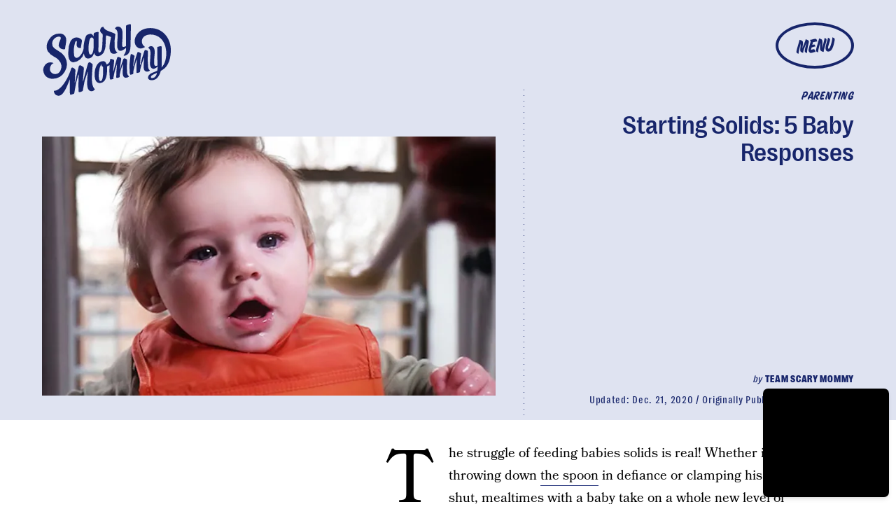

--- FILE ---
content_type: text/html; charset=utf-8
request_url: https://www.google.com/recaptcha/api2/aframe
body_size: 267
content:
<!DOCTYPE HTML><html><head><meta http-equiv="content-type" content="text/html; charset=UTF-8"></head><body><script nonce="ak-qpiwuDAoN8PN2pKxVXw">/** Anti-fraud and anti-abuse applications only. See google.com/recaptcha */ try{var clients={'sodar':'https://pagead2.googlesyndication.com/pagead/sodar?'};window.addEventListener("message",function(a){try{if(a.source===window.parent){var b=JSON.parse(a.data);var c=clients[b['id']];if(c){var d=document.createElement('img');d.src=c+b['params']+'&rc='+(localStorage.getItem("rc::a")?sessionStorage.getItem("rc::b"):"");window.document.body.appendChild(d);sessionStorage.setItem("rc::e",parseInt(sessionStorage.getItem("rc::e")||0)+1);localStorage.setItem("rc::h",'1769086269229');}}}catch(b){}});window.parent.postMessage("_grecaptcha_ready", "*");}catch(b){}</script></body></html>